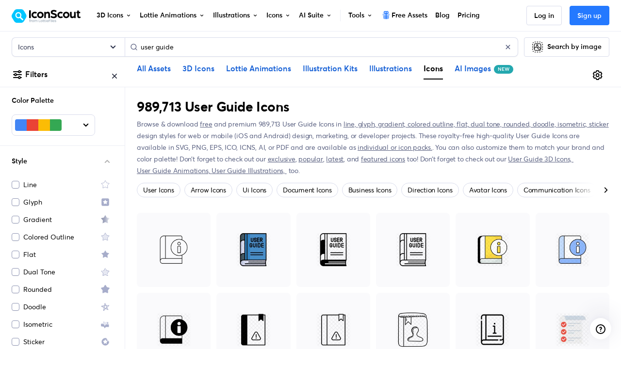

--- FILE ---
content_type: text/javascript
request_url: https://cdna.iconscout.com/44f5f4b.modern.js
body_size: -325
content:
(window.webpackJsonp=window.webpackJsonp||[]).push([[636],{1071:function(d,e,n){"use strict";n.r(e),e.default=n.p+"d27148abefa83db10b5310f5a05ca71d.lottie"}}]);
